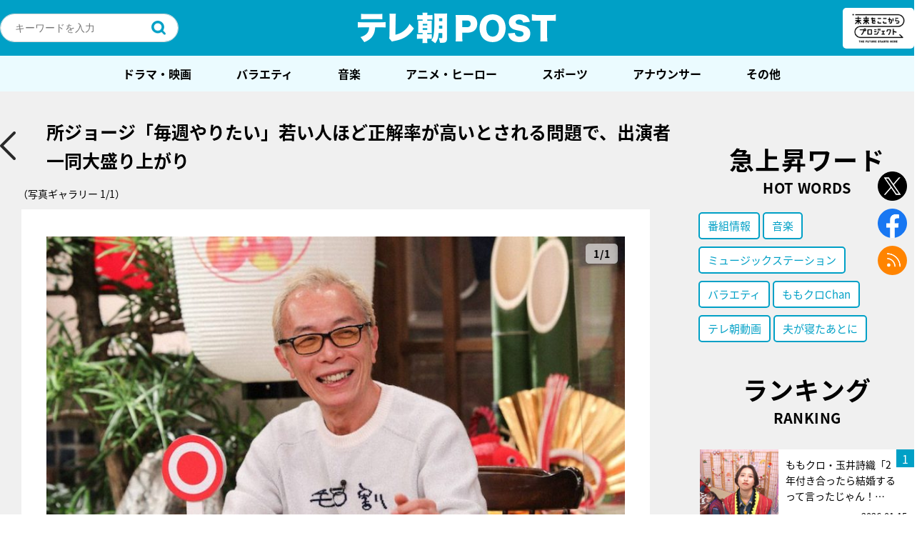

--- FILE ---
content_type: text/html; charset=utf-8
request_url: https://www.google.com/recaptcha/api2/aframe
body_size: 257
content:
<!DOCTYPE HTML><html><head><meta http-equiv="content-type" content="text/html; charset=UTF-8"></head><body><script nonce="QyIbYGbujqHFu7VP9YRmpA">/** Anti-fraud and anti-abuse applications only. See google.com/recaptcha */ try{var clients={'sodar':'https://pagead2.googlesyndication.com/pagead/sodar?'};window.addEventListener("message",function(a){try{if(a.source===window.parent){var b=JSON.parse(a.data);var c=clients[b['id']];if(c){var d=document.createElement('img');d.src=c+b['params']+'&rc='+(localStorage.getItem("rc::a")?sessionStorage.getItem("rc::b"):"");window.document.body.appendChild(d);sessionStorage.setItem("rc::e",parseInt(sessionStorage.getItem("rc::e")||0)+1);localStorage.setItem("rc::h",'1768784468799');}}}catch(b){}});window.parent.postMessage("_grecaptcha_ready", "*");}catch(b){}</script></body></html>

--- FILE ---
content_type: application/javascript; charset=utf-8
request_url: https://fundingchoicesmessages.google.com/f/AGSKWxWP7RskJrL6eKqhtH51vTB1tYPAVFzxD7Ncx0qHhRVhNcYcmnEISvC29RLHUhvG0M12f0mnUctzRTTmyY5Wz0-7Fm9-BAxpSpiPJHVm2Apf2xBObdzZIusiHkHaHVspd-OUXXozyw==?fccs=W251bGwsbnVsbCxudWxsLG51bGwsbnVsbCxudWxsLFsxNzY4Nzg0NDY4LDI4MTAwMDAwMF0sbnVsbCxudWxsLG51bGwsW251bGwsWzcsMTksNl0sbnVsbCxudWxsLG51bGwsbnVsbCxudWxsLG51bGwsbnVsbCxudWxsLG51bGwsMV0sImh0dHBzOi8vcG9zdC50di1hc2FoaS5jby5qcC9wb3N0LTEzOTgyOC9pbWFnZXMvMTM5ODI5LyIsbnVsbCxbWzgsIk05bGt6VWFaRHNnIl0sWzksImVuLVVTIl0sWzE2LCJbMSwxLDFdIl0sWzE5LCIyIl0sWzE3LCJbMF0iXSxbMjQsIiJdLFsyOSwiZmFsc2UiXV1d
body_size: 147
content:
if (typeof __googlefc.fcKernelManager.run === 'function') {"use strict";this.default_ContributorServingResponseClientJs=this.default_ContributorServingResponseClientJs||{};(function(_){var window=this;
try{
var np=function(a){this.A=_.t(a)};_.u(np,_.J);var op=function(a){this.A=_.t(a)};_.u(op,_.J);op.prototype.getWhitelistStatus=function(){return _.F(this,2)};var pp=function(a){this.A=_.t(a)};_.u(pp,_.J);var qp=_.Zc(pp),rp=function(a,b,c){this.B=a;this.j=_.A(b,np,1);this.l=_.A(b,_.Nk,3);this.F=_.A(b,op,4);a=this.B.location.hostname;this.D=_.Dg(this.j,2)&&_.O(this.j,2)!==""?_.O(this.j,2):a;a=new _.Og(_.Ok(this.l));this.C=new _.bh(_.q.document,this.D,a);this.console=null;this.o=new _.jp(this.B,c,a)};
rp.prototype.run=function(){if(_.O(this.j,3)){var a=this.C,b=_.O(this.j,3),c=_.dh(a),d=new _.Ug;b=_.fg(d,1,b);c=_.C(c,1,b);_.hh(a,c)}else _.eh(this.C,"FCNEC");_.lp(this.o,_.A(this.l,_.Ae,1),this.l.getDefaultConsentRevocationText(),this.l.getDefaultConsentRevocationCloseText(),this.l.getDefaultConsentRevocationAttestationText(),this.D);_.mp(this.o,_.F(this.F,1),this.F.getWhitelistStatus());var e;a=(e=this.B.googlefc)==null?void 0:e.__executeManualDeployment;a!==void 0&&typeof a==="function"&&_.Qo(this.o.G,
"manualDeploymentApi")};var sp=function(){};sp.prototype.run=function(a,b,c){var d;return _.v(function(e){d=qp(b);(new rp(a,d,c)).run();return e.return({})})};_.Rk(7,new sp);
}catch(e){_._DumpException(e)}
}).call(this,this.default_ContributorServingResponseClientJs);
// Google Inc.

//# sourceURL=/_/mss/boq-content-ads-contributor/_/js/k=boq-content-ads-contributor.ContributorServingResponseClientJs.en_US.M9lkzUaZDsg.es5.O/d=1/exm=ad_blocking_detection_executable,kernel_loader,loader_js_executable,monetization_cookie_state_migration_initialization_executable/ed=1/rs=AJlcJMzanTQvnnVdXXtZinnKRQ21NfsPog/m=cookie_refresh_executable
__googlefc.fcKernelManager.run('\x5b\x5b\x5b7,\x22\x5b\x5bnull,\\\x22tv-asahi.co.jp\\\x22,\\\x22AKsRol_Xtssv1EVzKNYBx3P2L1tpWFixgIl_rSVI-hb4r0hAIbv1PG34z3pMdFo0awrq0HXx7x61_EaCba_6FxNb2oo8UjpCsZF6MryDe0CNr1VlPO9DYW9HJgR3UvNpWrKLZenSMoSEgKXnElNwdM-AF_5p4tDIRw\\\\u003d\\\\u003d\\\x22\x5d,null,\x5b\x5bnull,null,null,\\\x22https:\/\/fundingchoicesmessages.google.com\/f\/AGSKWxWfeXa8GadowMW-6q2xv1q5BL0snL49Etd8tz8po-uxDzs8yAG0VAnu1R4CassWTprHLMmQ1WCVksvB3DH8jsZC6HiGDuW-KqO7e9CddlU3kW0dsTfK5mtBXb9fW08rGewCEMf21A\\\\u003d\\\\u003d\\\x22\x5d,null,null,\x5bnull,null,null,\\\x22https:\/\/fundingchoicesmessages.google.com\/el\/AGSKWxX5kfq0UKWsl0gmsYxXzfjtoONwDp683utrY44bRBsNgl7457nrUZ2gkYLqN_aPLOOwiHMSH4QXZYbyqRWg_QYBxHrkGOr6bz1siiaYNx71OU-U1nNjcAO30Fyiw3Dvl_Cc3eXJXA\\\\u003d\\\\u003d\\\x22\x5d,null,\x5bnull,\x5b7,19,6\x5d,null,null,null,null,null,null,null,null,null,1\x5d\x5d,\x5b3,1\x5d\x5d\x22\x5d\x5d,\x5bnull,null,null,\x22https:\/\/fundingchoicesmessages.google.com\/f\/AGSKWxUCYJWnKxeWkxJmUJA4_P4k5lo6JXG4KQklDtq6QrXkkSrffkdQ4_AEd9QpXmtbVAKxxrI-0R5JR1b7CFMtL-YrOHa1kj4lFwHUKaDy3xCdWLWfU2aPceBE-9EoQAoJKZV8lOVfJw\\u003d\\u003d\x22\x5d\x5d');}

--- FILE ---
content_type: application/javascript; charset=utf-8
request_url: https://fundingchoicesmessages.google.com/f/AGSKWxUe5tdFQgx7H-OYbA1-5QSKlwRT1J3KrBbJGuD80B3HoEfItlceIOtnMkQsTdmnicyu65XWLyLx08VxK3ufhe45mOVaS5es-H9bcpBY5XCW70MvI24BiYoLLMk6X02dAUjYpWNY2zuh11uTUmfYp-YSqhaasrQSqaBofe0I4QjO4272vozBVmfeKEJS/_/fifligatus._adlib./adsame1./advertising2./adwizard.
body_size: -1289
content:
window['de55bac4-b07b-412b-84ef-5851cd4a2ed1'] = true;